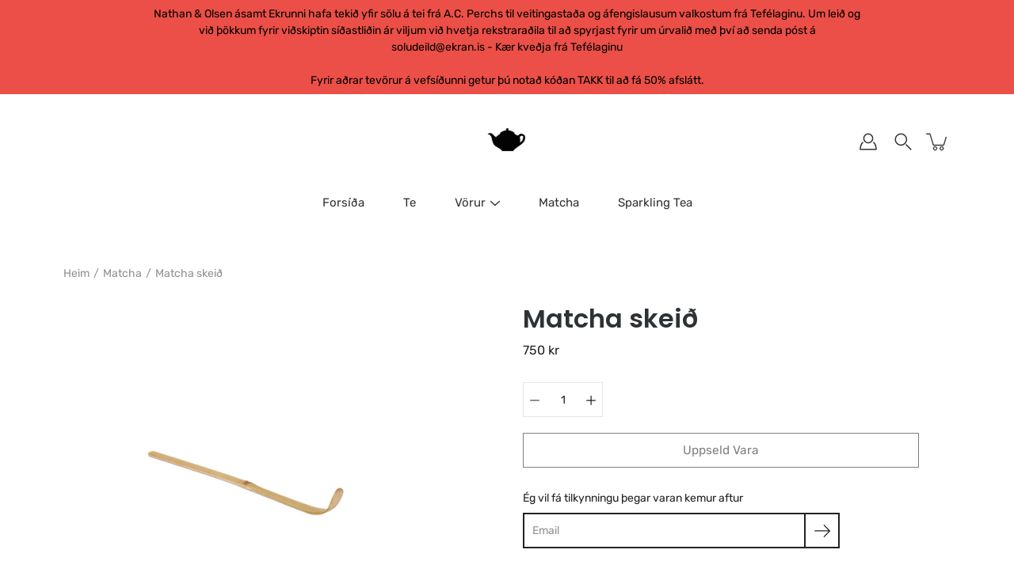

--- FILE ---
content_type: text/javascript
request_url: https://tefelagid.is/cdn/shop/t/11/assets/globo.formbuilder.data.30634.js?v=106619776325161494181610290106
body_size: 1712
content:
Globo.FormBuilder.forms[30634]={header:{active:!0,title:"",description:'<p><span style="background-color: rgb(255, 255, 255); color: rgb(32, 33, 36);">\xDE\xFA f\xE6r\xF0 sent spennandi te og fr\xE9ttabr\xE9f einu sinni \xED m\xE1nu\xF0i - 2.200 kr./m\xE1n.</span></p>'},elements:[{id:"group",type:"group",label:"Basic info",description:"",elements:[{id:"text",type:"text",label:"Fullt nafn",placeholder:"Nafn",description:"",required:!0,columnWidth:50},{id:"number-2",type:"number",label:"Kennitala",placeholder:"Kennitala",description:"",required:!0,columnWidth:50},{id:"email",type:"email",label:"Netfang",placeholder:"Netfang",description:"",required:!0,columnWidth:50},{id:"phone",type:"phone",label:"S\xEDmi",placeholder:"S\xEDmi",description:"",required:!0,columnWidth:50},{id:"devider",type:"devider"},{id:"text-2",type:"text",label:"Heimilisfang",placeholder:"Heimlisfang",description:"",required:!0,columnWidth:100},{id:"number-3",type:"number",label:"P\xF3stn\xFAmer",placeholder:"P\xF3stn\xFAmer",description:"",required:!0,columnWidth:50},{id:"text-3",type:"text",label:"B\xE6jarf\xE9lag",placeholder:"B\xE6jarf\xE9lag",description:"",required:!0,columnWidth:50},{id:"devider-2",type:"devider"},{id:"select",type:"select",label:"Grei\xF0slulei\xF0",placeholder:"Veldu grei\xF0slulei\xF0",options:"Kort\nGjafakort",description:"",required:!0,columnWidth:100}],"add-elements":null},{id:"group",type:"group",label:"Grei\xF0slukort",description:"Grei\xF0slukort",elements:[{id:"number-4",type:"number",label:"Kortan\xFAmer",placeholder:"Kortan\xFAmer",description:"",required:!0,columnWidth:100,conditionalField:!0,onlyShowIf:"select",select:"Kreditkort"},{id:"number-5",type:"number",label:"M\xE1nu\xF0ur",placeholder:"M\xE1nu\xF0ur",description:"",required:!0,columnWidth:33.33,conditionalField:!0,onlyShowIf:"select",select:"Kreditkort"},{id:"number-6",type:"number",label:"\xC1r",placeholder:"\xC1r",description:"",required:!0,columnWidth:33.33,conditionalField:!0,onlyShowIf:"select",select:"Kreditkort"},{id:"number-7",type:"number",label:"CVC",placeholder:"CVC",description:"",required:!0,columnWidth:33.33,conditionalField:!0,onlyShowIf:"select",select:"Kreditkort"},{id:"devider-3",type:"devider",conditionalField:!1,onlyShowIf:!1,select:!1},{id:"number-8",type:"number",label:"Gjafakort",placeholder:"Skr\xE1\xF0u inn n\xFAmer gjafakorts",description:"",required:!0,columnWidth:100,conditionalField:!0,onlyShowIf:"select",select:"Gjafakort"}],"add-elements":null}],"add-elements":null,footer:{description:"",previousText:"Previous",nextText:"Next",submitText:"Submit",submitFullWidth:!1,submitAlignment:"left"},mail:{admin:null,customer:{enable:!0,emailType:"elementEmail",emailId:"email",note:"You can use variables which will help you create a dynamic content",subject:"Takk fyrir skr\xE1ninguna!",content:'<table class="header row" style="width: 100%; border-spacing: 0; border-collapse: collapse; margin: 40px 0 20px;">\n<tbody>\n<tr>\n<td class="header__cell" style="font-family: -apple-system, BlinkMacSystemFont, Roboto, Oxygen, Ubuntu, Cantarell, Fira Sans, Droid Sans, Helvetica Neue, sans-serif;"><center>\n<table class="container" style="width: 559px; text-align: left; border-spacing: 0px; border-collapse: collapse; margin: 0px auto;">\n<tbody>\n<tr>\n<td style="font-family: -apple-system, BlinkMacSystemFont, Roboto, Oxygen, Ubuntu, Cantarell, \'Fira Sans\', \'Droid Sans\', \'Helvetica Neue\', sans-serif; width: 544.219px;">\n<table class="row" style="width: 100%; border-spacing: 0; border-collapse: collapse;">\n<tbody>\n<tr>\n<td class="shop-name__cell" style="font-family: -apple-system, BlinkMacSystemFont, Roboto, Oxygen, Ubuntu, Cantarell, Fira Sans, Droid Sans, Helvetica Neue, sans-serif;">\n<h1 class="shop-name__text" style="font-weight: normal; font-size: 30px; color: #333; margin: 0;"><a class="shop_name" target="_blank" rel="noopener">Shop</a></h1>\n</td>\n<td class="order-number__cell" style="font-family: -apple-system, BlinkMacSystemFont, Roboto, Oxygen, Ubuntu, Cantarell, Fira Sans, Droid Sans, Helvetica Neue, sans-serif; font-size: 14px; color: #999;" align="right">&nbsp;</td>\n</tr>\n</tbody>\n</table>\n</td>\n</tr>\n</tbody>\n</table>\n</center></td>\n</tr>\n</tbody>\n</table>\n<table class="row content" style="width: 100%; border-spacing: 0; border-collapse: collapse;">\n<tbody>\n<tr>\n<td class="content__cell" style="font-family: -apple-system, BlinkMacSystemFont, Roboto, Oxygen, Ubuntu, Cantarell, Fira Sans, Droid Sans, Helvetica Neue, sans-serif; padding-bottom: 40px;"><center>\n<table class="container" style="width: 560px; text-align: left; border-spacing: 0; border-collapse: collapse; margin: 0 auto;">\n<tbody>\n<tr>\n<td style="font-family: -apple-system, BlinkMacSystemFont, Roboto, Oxygen, Ubuntu, Cantarell, Fira Sans, Droid Sans, Helvetica Neue, sans-serif;">\n<h2 class="quote-heading" style="font-weight: normal; font-size: 24px; margin: 0 0 10px;">Thanks for your submission</h2>\n<p class="quote-heading-message">Hi, we are getting your submission. We will get back to you shortly.</p>\n</td>\n</tr>\n</tbody>\n</table>\n<table class="row section" style="width: 100%; border-spacing: 0; border-collapse: collapse; border-top-width: 1px; border-top-color: #e5e5e5; border-top-style: solid;">\n<tbody>\n<tr>\n<td class="section__cell" style="font-family: -apple-system, BlinkMacSystemFont, Roboto, Oxygen, Ubuntu, Cantarell, Fira Sans, Droid Sans, Helvetica Neue, sans-serif; padding: 40px 0;"><center>\n<table class="container" style="width: 560px; text-align: left; border-spacing: 0; border-collapse: collapse; margin: 0 auto;">\n<tbody>\n<tr>\n<td style="font-family: -apple-system, BlinkMacSystemFont, Roboto, Oxygen, Ubuntu, Cantarell, Fira Sans, Droid Sans, Helvetica Neue, sans-serif;">\n<h3 class="more-information">More information</h3>\n<p>{{data}}</p>\n</td>\n</tr>\n</tbody>\n</table>\n</center></td>\n</tr>\n</tbody>\n</table>\n<table class="row footer" style="width: 100%; border-spacing: 0; border-collapse: collapse; border-top-width: 1px; border-top-color: #e5e5e5; border-top-style: solid;">\n<tbody>\n<tr>\n<td class="footer__cell" style="font-family: -apple-system, BlinkMacSystemFont, Roboto, Oxygen, Ubuntu, Cantarell, Fira Sans, Droid Sans, Helvetica Neue, sans-serif; padding: 35px 0;"><center>\n<table class="container" style="width: 560px; text-align: left; border-spacing: 0; border-collapse: collapse; margin: 0 auto;">\n<tbody>\n<tr>\n<td style="font-family: -apple-system, BlinkMacSystemFont, Roboto, Oxygen, Ubuntu, Cantarell, Fira Sans, Droid Sans, Helvetica Neue, sans-serif;">\n<p class="contact" style="text-align: center;">If you have any questions, reply to this email or contact us at <a href="mailto:tefelagid@tefelagid.is">tefelagid@tefelagid.is</a></p>\n</td>\n</tr>\n<tr>\n<td style="font-family: -apple-system, BlinkMacSystemFont, Roboto, Oxygen, Ubuntu, Cantarell, Fira Sans, Droid Sans, Helvetica Neue, sans-serif;">\n<p class="disclaimer__subtext" style="color: #999; line-height: 150%; font-size: 14px; margin: 0; text-align: center;">Click <a href="[UNSUBSCRIBEURL]">here</a> to unsubscribe</p>\n</td>\n</tr>\n</tbody>\n</table>\n</center></td>\n</tr>\n</tbody>\n</table>\n</center></td>\n</tr>\n</tbody>\n</table>',islimitWidth:!1,maxWidth:"600"}},appearance:{layout:"default",width:"600",style:"classic",mainColor:"rgba(184,233,134,1)",headingColor:"#000",labelColor:"#000",descriptionColor:"#6c757d",optionColor:"#000",background:"none",backgroundColor:"#FFF",backgroundImage:"",backgroundImageAlignment:"middle",floatingIcon:'<svg aria-hidden="true" focusable="false" data-prefix="far" data-icon="envelope" class="svg-inline--fa fa-envelope fa-w-16" role="img" xmlns="http://www.w3.org/2000/svg" viewBox="0 0 512 512"><path fill="currentColor" d="M464 64H48C21.49 64 0 85.49 0 112v288c0 26.51 21.49 48 48 48h416c26.51 0 48-21.49 48-48V112c0-26.51-21.49-48-48-48zm0 48v40.805c-22.422 18.259-58.168 46.651-134.587 106.49-16.841 13.247-50.201 45.072-73.413 44.701-23.208.375-56.579-31.459-73.413-44.701C106.18 199.465 70.425 171.067 48 152.805V112h416zM48 400V214.398c22.914 18.251 55.409 43.862 104.938 82.646 21.857 17.205 60.134 55.186 103.062 54.955 42.717.231 80.509-37.199 103.053-54.947 49.528-38.783 82.032-64.401 104.947-82.653V400H48z"></path></svg>',floatingText:"",displayOnAllPage:!1,position:"bottom right"},reCaptcha:{enable:!1,note:'Please make sure that you have set Google reCaptcha v2 Site key and Secret key in <a href="/admin/settings">Settings</a>'},errorMessage:{required:"Vinsamlega fylltu inn uppl\xFDsingar",invalid:"\xD3gilt",invalidName:"Invalid name",invalidEmail:"Invalid email",invalidURL:"Invalid URL",invalidPhone:"Invalid phone",invalidNumber:"Invalid number",invalidPassword:"Invalid password",confirmPasswordNotMatch:"Confirmed password doesn't match",customerAlreadyExists:"Customer already exists",fileSizeLimit:"File size limit exceeded",fileNotAllowed:"File extension not allowed",requiredCaptcha:"Please, enter the captcha"},afterSubmit:{action:"hideForm",message:"<p>Takk fyrir a\xF0 skr\xE1 \xFEig \xED \xE1skrift hj\xE1 Tef\xE9laginu!</p>",redirectUrl:""},integration:{shopify:{createAccount:!1,ifExist:"returnError",sendEmailInvite:!1,acceptsMarketing:!1,note:'Learn <a href="https://www.google.com/" target="_blank">how to connect</a> form elements to Shopify customer data',integrationElements:{}},mailChimp:{loading:"",enable:!1,list:!1,note:'Learn <a href="https://www.google.com/" target="_blank">how to connect</a> form elements to Mailchimp subscriber data',integrationElements:{}},klaviyo:{loading:"",enable:!1,list:!1,note:'Learn <a href="https://www.google.com/" target="_blank">how to connect</a> form elements to Klaviyo subscriber data',integrationElements:{}},zapier:{enable:!1,webhookUrl:""}},isStepByStepForm:!0};
//# sourceMappingURL=/cdn/shop/t/11/assets/globo.formbuilder.data.30634.js.map?v=106619776325161494181610290106
